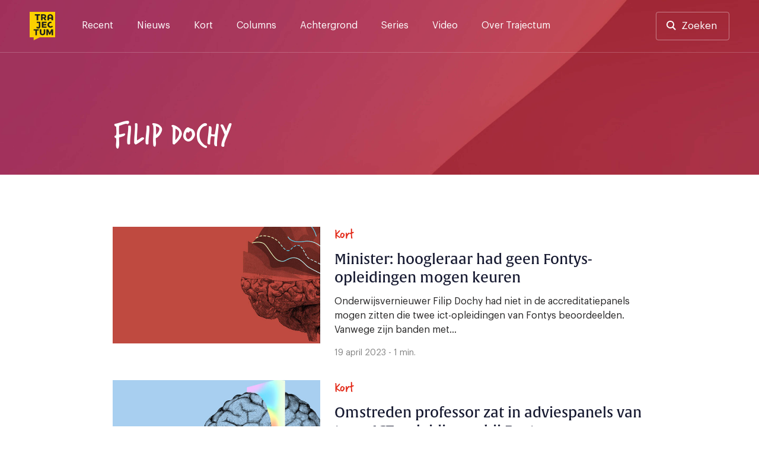

--- FILE ---
content_type: text/html; charset=UTF-8
request_url: https://trajectum.hu.nl/tag/filip-dochy/
body_size: 15831
content:
<!doctype html>
<html lang="nl-NL">
<head>
	<meta charset="UTF-8">
	<meta name="viewport" content="width=device-width, initial-scale=1">
	<link rel="profile" href="https://gmpg.org/xfn/11">

    <script>var ajaxUrl = 'https://trajectum.hu.nl/wp-admin/admin-ajax.php';</script>

	<meta name='robots' content='index, follow, max-image-preview:large, max-snippet:-1, max-video-preview:-1' />

	<!-- This site is optimized with the Yoast SEO plugin v26.8 - https://yoast.com/product/yoast-seo-wordpress/ -->
	<title>Filip Dochy Archieven - Trajectum</title><style id="rocket-critical-css">.screen-reader-text{border:0;clip:rect(1px,1px,1px,1px);-webkit-clip-path:inset(50%);clip-path:inset(50%);height:1px;margin:-1px;overflow:hidden;padding:0;position:absolute;width:1px;word-wrap:normal!important}@font-face{font-family:"verveine";src:url("https://use.typekit.net/af/c2607b/000000000000000077359d68/30/l?primer=7cdcb44be4a7db8877ffa5c0007b8dd865b3bbc383831fe2ea177f62257a9191&fvd=n4&v=3") format("woff2"),url("https://use.typekit.net/af/c2607b/000000000000000077359d68/30/d?primer=7cdcb44be4a7db8877ffa5c0007b8dd865b3bbc383831fe2ea177f62257a9191&fvd=n4&v=3") format("woff"),url("https://use.typekit.net/af/c2607b/000000000000000077359d68/30/a?primer=7cdcb44be4a7db8877ffa5c0007b8dd865b3bbc383831fe2ea177f62257a9191&fvd=n4&v=3") format("opentype");font-display:swap;font-style:normal;font-weight:400}@font-face{font-family:"alverata";src:url("https://use.typekit.net/af/db3b53/00000000000000007735a41c/30/l?primer=7cdcb44be4a7db8877ffa5c0007b8dd865b3bbc383831fe2ea177f62257a9191&fvd=n3&v=3") format("woff2"),url("https://use.typekit.net/af/db3b53/00000000000000007735a41c/30/d?primer=7cdcb44be4a7db8877ffa5c0007b8dd865b3bbc383831fe2ea177f62257a9191&fvd=n3&v=3") format("woff"),url("https://use.typekit.net/af/db3b53/00000000000000007735a41c/30/a?primer=7cdcb44be4a7db8877ffa5c0007b8dd865b3bbc383831fe2ea177f62257a9191&fvd=n3&v=3") format("opentype");font-display:swap;font-style:normal;font-weight:300}@font-face{font-family:"alverata";src:url("https://use.typekit.net/af/8779b4/00000000000000007735a422/30/l?primer=7cdcb44be4a7db8877ffa5c0007b8dd865b3bbc383831fe2ea177f62257a9191&fvd=n4&v=3") format("woff2"),url("https://use.typekit.net/af/8779b4/00000000000000007735a422/30/d?primer=7cdcb44be4a7db8877ffa5c0007b8dd865b3bbc383831fe2ea177f62257a9191&fvd=n4&v=3") format("woff"),url("https://use.typekit.net/af/8779b4/00000000000000007735a422/30/a?primer=7cdcb44be4a7db8877ffa5c0007b8dd865b3bbc383831fe2ea177f62257a9191&fvd=n4&v=3") format("opentype");font-display:swap;font-style:normal;font-weight:400}@font-face{font-family:"alverata";src:url("https://use.typekit.net/af/f44244/00000000000000007735a418/30/l?primer=7cdcb44be4a7db8877ffa5c0007b8dd865b3bbc383831fe2ea177f62257a9191&fvd=n5&v=3") format("woff2"),url("https://use.typekit.net/af/f44244/00000000000000007735a418/30/d?primer=7cdcb44be4a7db8877ffa5c0007b8dd865b3bbc383831fe2ea177f62257a9191&fvd=n5&v=3") format("woff"),url("https://use.typekit.net/af/f44244/00000000000000007735a418/30/a?primer=7cdcb44be4a7db8877ffa5c0007b8dd865b3bbc383831fe2ea177f62257a9191&fvd=n5&v=3") format("opentype");font-display:swap;font-style:normal;font-weight:500}@font-face{font-family:"alverata";src:url("https://use.typekit.net/af/2a6839/00000000000000007735a41f/30/l?primer=7cdcb44be4a7db8877ffa5c0007b8dd865b3bbc383831fe2ea177f62257a9191&fvd=n6&v=3") format("woff2"),url("https://use.typekit.net/af/2a6839/00000000000000007735a41f/30/d?primer=7cdcb44be4a7db8877ffa5c0007b8dd865b3bbc383831fe2ea177f62257a9191&fvd=n6&v=3") format("woff"),url("https://use.typekit.net/af/2a6839/00000000000000007735a41f/30/a?primer=7cdcb44be4a7db8877ffa5c0007b8dd865b3bbc383831fe2ea177f62257a9191&fvd=n6&v=3") format("opentype");font-display:swap;font-style:normal;font-weight:600}.container{position:relative;width:100%;max-width:1137px;margin:0 auto;padding:0 20px;box-sizing:border-box}main.container,footer .container,#category-header{padding-left:0px;padding-right:0px}#category-header{margin-top:110px;max-width:1137px}#header-search,.search-content{max-width:940px;margin-left:auto;margin-right:auto;width:100%}@media screen and (max-width:1250px){main.container,footer .container,#category-header{padding-left:20px;padding-right:20px}}@media screen and (min-width:1024px) and (max-width:1440px){main.container,footer .container,#category-header{max-width:900px}.archive .item-wrapper .post-thumbnail{max-width:350px}}@media screen and (min-width:425px) and (max-width:1024px){main.container,footer .container,#category-header{max-width:616px}}.row.flexbox:after{content:none}.container:after,.row:after{content:"";display:table;clear:both}@media (min-width:768px){header .social-wrapper{display:none}.fast-search{padding-bottom:15vh;overflow:auto}}@media (min-width:37.5em) and (max-width:1024px){.search-section-wrapper hr{width:calc(100% + 40px);margin-left:-20px}.input-cancel div.input-control{right:5px;top:1px}#category .items-wrapper{display:flex;flex-wrap:wrap}#category div.item-wrapper{width:calc(50% - 2%)}#category .item-wrapper div.post-thumbnail{width:auto}#category .item-wrapper img{width:100%;margin-bottom:24px}#category .item-wrapper.item-columns .item-right{margin-left:0px}#category .item-wrapper:first-of-type{margin-left:0px}#category .item-wrapper.item-columns a{display:block}#category div.item-wrapper .item-meta h3{margin-top:0px}#category div.item-wrapper:first-of-type .item-meta h3{margin-top:0px}}@media (min-width:768px) and (max-width:1250px){#header-search,.search-content{max-width:none}div#search-results{padding-top:0px}}@media (min-width:768px) and (max-width:1024px){#category .item-wrapper .post-thumbnail{width:100%!important}}@font-face{font-family:'Graphik';src:url(https://trajectum.hu.nl/wp-content/themes/old-bold/fonts/Graphik-Regular.woff2) format('woff2'),url(https://trajectum.hu.nl/wp-content/themes/old-bold/fonts/Graphik-Regular.woff) format('woff');font-weight:normal;font-style:normal;font-display:swap}@font-face{font-family:'Graphik';src:url(https://trajectum.hu.nl/wp-content/themes/old-bold/fonts/Graphik-Medium.woff2) format('woff2'),url(https://trajectum.hu.nl/wp-content/themes/old-bold/fonts/Graphik-Medium.woff) format('woff');font-weight:500;font-style:normal;font-display:swap}@font-face{font-family:'Graphik';src:url(https://trajectum.hu.nl/wp-content/themes/old-bold/fonts/Graphik-Semibold.woff2) format('woff2'),url(https://trajectum.hu.nl/wp-content/themes/old-bold/fonts/Graphik-Semibold.woff) format('woff');font-weight:600;font-style:normal;font-display:swap}html{line-height:1.15;-webkit-text-size-adjust:100%}body{margin:0;min-width:320px}main{display:block}h1{font-size:2em;margin:0.67em 0}hr{box-sizing:content-box;height:0;overflow:visible}a{background-color:transparent}img{border-style:none}button,input{font-family:inherit;font-size:100%;line-height:1.15;margin:0}button,input{overflow:visible}button{text-transform:none}button{-webkit-appearance:button}button::-moz-focus-inner{border-style:none;padding:0}::-webkit-file-upload-button{-webkit-appearance:button;font:inherit}*,*::before,*::after{box-sizing:inherit}html{box-sizing:border-box}body,button,input{color:#404040;font-family:'Graphik',"Helvetica Neue",sans-serif;font-size:16px;line-height:1.5}h1,h3,h5{clear:both}h1,h3,h5{font-weight:500;margin-top:0;margin-bottom:2rem;font-family:"alverata","Helvetica Neue",sans-serif}@media screen and (min-width:1024px){h1{font-size:56px;line-height:1.2}h3{font-size:24px;line-height:1.3}h5{font-size:16px;line-height:1.7}}@media screen and (max-width:1024px){h1{font-size:32px;line-height:1.2}h3{font-size:22px;line-height:1.5}h5{font-size:16px;line-height:1.7}}.quote{font-family:"verveine","Helvetica Neue",sans-serif;font-size:56px;line-height:56px;font-weight:400}p{margin-top:0}p{margin-bottom:1.5em}.site-header{background-color:#161930;background-image:url(https://trajectum.hu.nl/wp-content/themes/old-bold/assets/backgrounds/dark-blue-5.jpg)}.site-footer{background-image:url(https://trajectum.hu.nl/wp-content/themes/old-bold/assets/backgrounds/dark-blue-2.jpg);background-size:cover}body{background:#fff}hr{background-color:#161930;border:0;height:1px;opacity:20%;margin-top:51px;margin-bottom:51px}ul{margin:0 0 1.5em 3em}ul{list-style:disc}img{height:auto;max-width:100%}@media screen and (max-width:37.5em){hr{left:-20px;position:relative;width:calc(100% + 40px)}}a{color:#4169e1}a:visited{color:#800080}.button,button{border:0px;background:#FBD000;color:#161930;border-radius:4px;padding:16px 32px 16px 32px;font-size:17px;font-weight:500;line-height:19px;display:inline-block}.button-nav{background-color:transparent;border:1px solid rgba(255,255,255,.2);width:40px;height:40px;color:#ffffff;font-size:12px;line-height:7px;padding:0px}input[type="text"]{color:#808080;border:0px;border-radius:3px;padding:17px 48px 17px 17px}input[type="text"].input-large{font-size:20px;padding:17px 48px 17px 24px;width:100%;line-height:42px}.input-cancel{position:relative}.input-cancel .input-control{font-size:29px;position:absolute;right:17px;color:#545454;top:16px;padding:3px;width:43px;text-align:center;display:none}.input-cancel input[type="text"]{padding-right:35px}.site-header{min-height:368px;height:35vh;background-size:cover}.header-wrapper,.menu-wrapper .menu-header{border-bottom:1px solid rgba(255,255,255,.2)}.menu-wrapper .menu-header{display:none}.header-wrapper{padding-top:20px;padding-bottom:20px;padding-right:50px;padding-left:50px;display:flex;overflow:visible}.header-wrapper a{color:#ffffff}.header-wrapper .site-social-navigation a{opacity:100%;padding:4px;position:relative}.header-wrapper .site-branding{margin-right:45px}.header-wrapper .site-branding a{display:block}.header-wrapper .site-branding img{height:48px;width:43px;max-width:43px;display:block}.search-button-wrapper .button{border:1px solid rgba(255,255,255,.4);background-color:transparent;padding:13px 20px 13px 20px;display:block;line-height:20px;font-weight:400}.search-button-wrapper.header-search a{padding-left:42px}.search-button-wrapper.header-search a:before{content:"";background-image:url(https://trajectum.hu.nl/wp-content/themes/old-bold/assets/search.svg);height:16px;width:16px;position:absolute;display:inline-block;margin-left:-25px;margin-top:1px}.search-section-wrapper .search-header{padding-top:20px;padding-bottom:20px;padding-right:50px;padding-left:50px;display:flex;overflow:visible;justify-content:space-between;height:0px}.search-section-wrapper .search-button-wrapper .button,.search-section-wrapper .button-nav{background-color:rgba(255,255,255,.4);color:#161930}.header-wrapper .site-social-navigation{margin-right:20px}.search-section-wrapper{position:fixed;width:100%;height:100%;top:0px;background-color:#FBD000;z-index:99;left:0px}.search-section-wrapper .button-nav{display:none}#header-search h3{color:#161930;line-height:1rem}#search-results{padding-top:24px}.fast-search{margin-top:24px}@media screen and (min-width:1250px){.search-header{width:100%}.search-section-wrapper #header-search{margin-top:124px}.search-nav-wrapper{position:absolute;right:50px}.search-section-wrapper .search-header{position:fixed;z-index:1}.search-section-wrapper{overflow:auto}.search-header .site-branding{position:absolute}.search-section-wrapper hr{margin-top:48px;margin-bottom:48px}.search-content{padding-top:350px;min-height:700px;padding-bottom:48px;position:relative}}@media screen and (max-width:1250px){.header-wrapper{padding-top:20px;padding-bottom:20px;padding-left:20px;padding-right:20px;position:relative}.search-section-wrapper .search-header{padding-left:20px;padding-right:20px}.search-section-wrapper hr{margin-top:24px;margin-bottom:0px}.menu-wrapper .menu-header{padding-top:20px;padding-bottom:20px;padding-left:20px;padding-right:20px;position:relative;display:flex;overflow:visible;justify-content:space-between}.search-header .search-button-wrapper{display:none}.search-header .button-nav,.menu-wrapper .button-nav{display:block;border:none;color:#000C48;background-color:rgba(255,255,255,.5)}.search-header .button-nav span{opacity:0.5}.header-wrapper .site-branding a,.menu-wrapper .site-branding a{text-align:left}.header-wrapper .site-branding img,.menu-wrapper .site-branding img{height:40px;width:36px}.social-wrapper,.search-button-wrapper{display:none}.search-section-wrapper .search-content{height:calc(100vh - 190px);overflow:auto;padding-top:24px;padding-bottom:24px;margin-top:150px;padding-left:20px;padding-right:20px}.search-header h3{font-size:18px;line-height:18px;margin-bottom:16px}.input-cancel:after{font-size:21px;right:2px;top:9px}.search-section-wrapper input[type="text"]{font-size:15px;line-height:16px;padding:16px;border:0px}.input-cancel div.input-control{right:5px;top:1px}#header-search{position:absolute;margin-top:65px;width:calc(100% - 40px)}.fast-search{margin-top:-24px}.main-navigation{display:flex;justify-content:flex-end}.menu-wrapper{display:none;position:fixed;width:100%;left:0;height:100%;background-color:#161930;z-index:99;top:0px}.menu-wrapper .site-social-navigation{height:auto;justify-content:left;padding-left:20px;padding-right:20px;padding-top:20px;display:block}.menu-wrapper .site-social-navigation a:first-child{padding-left:0px}.main-navigation .menu{padding-left:20px;padding-right:20px;border-bottom:1px solid rgba(255,255,255,.2)}.main-navigation .menu li:last-child a{border-bottom:0px}.main-navigation button{margin-left:12px}}@media screen and (max-width:37.5em){.site-header{height:250px;min-height:250px}#search-results{padding-top:0px}}.site-footer{background-size:cover;color:#ffffff;padding-top:80px;background-color:#161930;min-height:100vh}.site-footer a{color:#ffffff;text-decoration:none}.site-footer .footer-branding{width:43px;margin-right:25px}.site-footer .footer-navigation{display:flex;margin-bottom:55px;justify-content:space-between;border-bottom:1px solid rgba(255,255,255,.4);padding-bottom:32px}.site-footer .footer-navigation-mobile{display:none}@media screen and (min-width:37.5em){.site-footer{padding-bottom:25px}}@media screen and (max-width:1250px){.site-footer{padding-top:25px}.site-footer .container{padding:0px;width:100%}.site-footer .row{padding-left:20px;padding-right:20px}.site-footer .footer-navigation{padding-bottom:25px;margin-bottom:0px}.site-footer .footer-branding img,.site-footer .footer-branding a{display:block}.site-footer .footer-branding img{height:40px;width:36px}.site-footer .footer-navigation-mobile{display:block;margin-bottom:40px}.button-footer-wrapper{padding-top:16px;padding-bottom:16px;border-bottom:1px solid rgba(255,255,255,.4);display:flex;align-items:center;justify-content:left}.button-footer-wrapper span.value{margin-left:16px}}.main-navigation{width:100%}.main-navigation ul{display:block;list-style:none;margin:0;padding-left:0}.menu-toggle{font-size:17px;display:block}.search-toggle img{width:13px}@media screen and (min-width:1250px){.menu-wrapper{display:block}.menu-toggle,.search-toggle{display:none;font-size:17px}.search-toggle img{width:13px}.main-navigation ul{display:flex}.header-wrapper a{color:#ffffff}.main-navigation li{position:relative;margin-right:40px}.main-navigation a{display:block;text-decoration:none;padding-top:11px;padding-bottom:5px}.main-navigation a:after,header .site-social-navigation a:after{content:"";background-color:#FBD000;position:absolute;height:3px;width:100%;display:block;bottom:-30px;left:0px;opacity:0%}.menu-wrapper .site-social-navigation{display:none}}.site-main{padding-bottom:85px}@media screen and (min-width:37.5em){.item-wrapper.item-columns a{display:flex}}@media screen and (max-width:37.5em){.site-main{padding-bottom:48px}.items-wrapper .item-columns a{display:block}}.archive .site-header,.archive .site-footer{background-color:#BF4A3F;background-image:url(https://trajectum.hu.nl/wp-content/themes/old-bold/assets/backgrounds/old-red/old-red-4.jpg)}.archive .site-header{min-height:auto;height:auto}#category-header h1,#category-header h5{color:#ffffff}#category-header h1{text-transform:uppercase;margin-bottom:16px}#category-header h5{margin-bottom:40px;font-weight:300;max-width:600px}#category div.item-wrapper:first-of-type h3{margin-top:0px}#category div.item-wrapper{margin-bottom:34px}#category div.item-wrapper:last-child{margin-bottom:0px}#category .item-wrapper .post-thumbnail{width:524px}#category .item-wrapper .post-thumbnail img{width:100%}.archive main#primary{padding-top:88px}@media screen and (max-width:768px){.archive main#primary{padding-top:24px}.archive header #category-header h5{margin-bottom:24px}}@media screen and (max-width:37.5em){#category .item-wrapper .post-thumbnail{width:100%}#category-header{margin-top:80px}#category-header h1{font-size:40px;line-height:40px}#category-header h5{font-size:14px;line-height:24px;width:100%}.archive .site-main{padding-top:24px}#category .item-left img{width:100%;margin-bottom:24px}#category .item-right{margin-left:0px}#category div.item-wrapper{margin-bottom:48px}}.item-wrapper h3{display:-webkit-box;-webkit-line-clamp:3;-webkit-box-orient:vertical;overflow:hidden}.item-wrapper a{text-decoration:none}.item-wrapper img{margin-bottom:20px;display:block}.item-wrapper p{color:#262525;margin-bottom:16px}.item-wrapper h3{color:#161930;margin-bottom:12px}.item-wrapper .item-meta-details{color:#808080;font-size:14px;line-height:23px}.item-wrapper.item-columns img{min-width:100%;max-width:inherit;margin-bottom:0px}.item-wrapper.item-columns .item-right{margin-left:24px;display:flex;justify-content:center;flex-direction:column}.custom-logo-link{display:inline-block}.site-social-navigation{min-width:125px;display:flex;align-items:center;justify-content:flex-end;height:100%}.site-social-navigation a{padding:8px;display:inline-block}.site-social-navigation img{display:block;width:23px}.screen-reader-text{border:0;clip:rect(1px,1px,1px,1px);clip-path:inset(50%);height:1px;margin:-1px;overflow:hidden;padding:0;position:absolute!important;width:1px;word-wrap:normal!important}</style><link rel="preload" href="https://trajectum.hu.nl/wp-content/cache/min/1/6fdb3962079f4c5587e3b2b816313192.css" data-rocket-async="style" as="style" onload="this.onload=null;this.rel='stylesheet'" media="all" data-minify="1" />
	<link rel="canonical" href="https://trajectum.hu.nl/tag/filip-dochy/" />
	<meta property="og:locale" content="nl_NL" />
	<meta property="og:type" content="article" />
	<meta property="og:title" content="Filip Dochy Archieven - Trajectum" />
	<meta property="og:url" content="https://trajectum.hu.nl/tag/filip-dochy/" />
	<meta property="og:site_name" content="Trajectum" />
	<meta property="og:image" content="https://trajectum.hu.nl/wp-content/uploads/2019/03/trajectum-thumb.jpg" />
	<meta property="og:image:width" content="1200" />
	<meta property="og:image:height" content="630" />
	<meta property="og:image:type" content="image/jpeg" />
	<meta name="twitter:card" content="summary_large_image" />
	<meta name="twitter:site" content="@trajectum" />
	<script type="application/ld+json" class="yoast-schema-graph">{"@context":"https://schema.org","@graph":[{"@type":"CollectionPage","@id":"https://trajectum.hu.nl/tag/filip-dochy/","url":"https://trajectum.hu.nl/tag/filip-dochy/","name":"Filip Dochy Archieven - Trajectum","isPartOf":{"@id":"https://trajectum.hu.nl/#website"},"breadcrumb":{"@id":"https://trajectum.hu.nl/tag/filip-dochy/#breadcrumb"},"inLanguage":"nl-NL"},{"@type":"BreadcrumbList","@id":"https://trajectum.hu.nl/tag/filip-dochy/#breadcrumb","itemListElement":[{"@type":"ListItem","position":1,"name":"Home","item":"https://trajectum.hu.nl/"},{"@type":"ListItem","position":2,"name":"Filip Dochy"}]},{"@type":"WebSite","@id":"https://trajectum.hu.nl/#website","url":"https://trajectum.hu.nl/","name":"Trajectum","description":"Onafhankelijk nieuws voor de HU","potentialAction":[{"@type":"SearchAction","target":{"@type":"EntryPoint","urlTemplate":"https://trajectum.hu.nl/?s={search_term_string}"},"query-input":{"@type":"PropertyValueSpecification","valueRequired":true,"valueName":"search_term_string"}}],"inLanguage":"nl-NL"}]}</script>
	<!-- / Yoast SEO plugin. -->


<link rel='dns-prefetch' href='//code.jquery.com' />
<link rel='dns-prefetch' href='//fonts.googleapis.com' />
<link rel='dns-prefetch' href='//use.typekit.net' />

<link rel="alternate" type="application/rss+xml" title="Trajectum &raquo; feed" href="https://trajectum.hu.nl/feed/" />
<link rel="alternate" type="application/rss+xml" title="Trajectum &raquo; reacties feed" href="https://trajectum.hu.nl/comments/feed/" />
<script id="wpp-js" src="https://trajectum.hu.nl/wp-content/plugins/wordpress-popular-posts/assets/js/wpp.min.js?ver=7.3.6" data-sampling="0" data-sampling-rate="100" data-api-url="https://trajectum.hu.nl/wp-json/wordpress-popular-posts" data-post-id="0" data-token="dda9f33da8" data-lang="0" data-debug="0"></script>
<link rel="alternate" type="application/rss+xml" title="Trajectum &raquo; Filip Dochy tag feed" href="https://trajectum.hu.nl/tag/filip-dochy/feed/" />
<style id='wp-img-auto-sizes-contain-inline-css'>
img:is([sizes=auto i],[sizes^="auto," i]){contain-intrinsic-size:3000px 1500px}
/*# sourceURL=wp-img-auto-sizes-contain-inline-css */
</style>
<style id='wp-emoji-styles-inline-css'>

	img.wp-smiley, img.emoji {
		display: inline !important;
		border: none !important;
		box-shadow: none !important;
		height: 1em !important;
		width: 1em !important;
		margin: 0 0.07em !important;
		vertical-align: -0.1em !important;
		background: none !important;
		padding: 0 !important;
	}
/*# sourceURL=wp-emoji-styles-inline-css */
</style>
<style id='wp-block-library-inline-css'>
:root{--wp-block-synced-color:#7a00df;--wp-block-synced-color--rgb:122,0,223;--wp-bound-block-color:var(--wp-block-synced-color);--wp-editor-canvas-background:#ddd;--wp-admin-theme-color:#007cba;--wp-admin-theme-color--rgb:0,124,186;--wp-admin-theme-color-darker-10:#006ba1;--wp-admin-theme-color-darker-10--rgb:0,107,160.5;--wp-admin-theme-color-darker-20:#005a87;--wp-admin-theme-color-darker-20--rgb:0,90,135;--wp-admin-border-width-focus:2px}@media (min-resolution:192dpi){:root{--wp-admin-border-width-focus:1.5px}}.wp-element-button{cursor:pointer}:root .has-very-light-gray-background-color{background-color:#eee}:root .has-very-dark-gray-background-color{background-color:#313131}:root .has-very-light-gray-color{color:#eee}:root .has-very-dark-gray-color{color:#313131}:root .has-vivid-green-cyan-to-vivid-cyan-blue-gradient-background{background:linear-gradient(135deg,#00d084,#0693e3)}:root .has-purple-crush-gradient-background{background:linear-gradient(135deg,#34e2e4,#4721fb 50%,#ab1dfe)}:root .has-hazy-dawn-gradient-background{background:linear-gradient(135deg,#faaca8,#dad0ec)}:root .has-subdued-olive-gradient-background{background:linear-gradient(135deg,#fafae1,#67a671)}:root .has-atomic-cream-gradient-background{background:linear-gradient(135deg,#fdd79a,#004a59)}:root .has-nightshade-gradient-background{background:linear-gradient(135deg,#330968,#31cdcf)}:root .has-midnight-gradient-background{background:linear-gradient(135deg,#020381,#2874fc)}:root{--wp--preset--font-size--normal:16px;--wp--preset--font-size--huge:42px}.has-regular-font-size{font-size:1em}.has-larger-font-size{font-size:2.625em}.has-normal-font-size{font-size:var(--wp--preset--font-size--normal)}.has-huge-font-size{font-size:var(--wp--preset--font-size--huge)}.has-text-align-center{text-align:center}.has-text-align-left{text-align:left}.has-text-align-right{text-align:right}.has-fit-text{white-space:nowrap!important}#end-resizable-editor-section{display:none}.aligncenter{clear:both}.items-justified-left{justify-content:flex-start}.items-justified-center{justify-content:center}.items-justified-right{justify-content:flex-end}.items-justified-space-between{justify-content:space-between}.screen-reader-text{border:0;clip-path:inset(50%);height:1px;margin:-1px;overflow:hidden;padding:0;position:absolute;width:1px;word-wrap:normal!important}.screen-reader-text:focus{background-color:#ddd;clip-path:none;color:#444;display:block;font-size:1em;height:auto;left:5px;line-height:normal;padding:15px 23px 14px;text-decoration:none;top:5px;width:auto;z-index:100000}html :where(.has-border-color){border-style:solid}html :where([style*=border-top-color]){border-top-style:solid}html :where([style*=border-right-color]){border-right-style:solid}html :where([style*=border-bottom-color]){border-bottom-style:solid}html :where([style*=border-left-color]){border-left-style:solid}html :where([style*=border-width]){border-style:solid}html :where([style*=border-top-width]){border-top-style:solid}html :where([style*=border-right-width]){border-right-style:solid}html :where([style*=border-bottom-width]){border-bottom-style:solid}html :where([style*=border-left-width]){border-left-style:solid}html :where(img[class*=wp-image-]){height:auto;max-width:100%}:where(figure){margin:0 0 1em}html :where(.is-position-sticky){--wp-admin--admin-bar--position-offset:var(--wp-admin--admin-bar--height,0px)}@media screen and (max-width:600px){html :where(.is-position-sticky){--wp-admin--admin-bar--position-offset:0px}}

/*# sourceURL=wp-block-library-inline-css */
</style><style id='wp-block-paragraph-inline-css'>
.is-small-text{font-size:.875em}.is-regular-text{font-size:1em}.is-large-text{font-size:2.25em}.is-larger-text{font-size:3em}.has-drop-cap:not(:focus):first-letter{float:left;font-size:8.4em;font-style:normal;font-weight:100;line-height:.68;margin:.05em .1em 0 0;text-transform:uppercase}body.rtl .has-drop-cap:not(:focus):first-letter{float:none;margin-left:.1em}p.has-drop-cap.has-background{overflow:hidden}:root :where(p.has-background){padding:1.25em 2.375em}:where(p.has-text-color:not(.has-link-color)) a{color:inherit}p.has-text-align-left[style*="writing-mode:vertical-lr"],p.has-text-align-right[style*="writing-mode:vertical-rl"]{rotate:180deg}
/*# sourceURL=https://trajectum.hu.nl/wp-includes/blocks/paragraph/style.min.css */
</style>
<style id='global-styles-inline-css'>
:root{--wp--preset--aspect-ratio--square: 1;--wp--preset--aspect-ratio--4-3: 4/3;--wp--preset--aspect-ratio--3-4: 3/4;--wp--preset--aspect-ratio--3-2: 3/2;--wp--preset--aspect-ratio--2-3: 2/3;--wp--preset--aspect-ratio--16-9: 16/9;--wp--preset--aspect-ratio--9-16: 9/16;--wp--preset--color--black: #000000;--wp--preset--color--cyan-bluish-gray: #abb8c3;--wp--preset--color--white: #ffffff;--wp--preset--color--pale-pink: #f78da7;--wp--preset--color--vivid-red: #cf2e2e;--wp--preset--color--luminous-vivid-orange: #ff6900;--wp--preset--color--luminous-vivid-amber: #fcb900;--wp--preset--color--light-green-cyan: #7bdcb5;--wp--preset--color--vivid-green-cyan: #00d084;--wp--preset--color--pale-cyan-blue: #8ed1fc;--wp--preset--color--vivid-cyan-blue: #0693e3;--wp--preset--color--vivid-purple: #9b51e0;--wp--preset--gradient--vivid-cyan-blue-to-vivid-purple: linear-gradient(135deg,rgb(6,147,227) 0%,rgb(155,81,224) 100%);--wp--preset--gradient--light-green-cyan-to-vivid-green-cyan: linear-gradient(135deg,rgb(122,220,180) 0%,rgb(0,208,130) 100%);--wp--preset--gradient--luminous-vivid-amber-to-luminous-vivid-orange: linear-gradient(135deg,rgb(252,185,0) 0%,rgb(255,105,0) 100%);--wp--preset--gradient--luminous-vivid-orange-to-vivid-red: linear-gradient(135deg,rgb(255,105,0) 0%,rgb(207,46,46) 100%);--wp--preset--gradient--very-light-gray-to-cyan-bluish-gray: linear-gradient(135deg,rgb(238,238,238) 0%,rgb(169,184,195) 100%);--wp--preset--gradient--cool-to-warm-spectrum: linear-gradient(135deg,rgb(74,234,220) 0%,rgb(151,120,209) 20%,rgb(207,42,186) 40%,rgb(238,44,130) 60%,rgb(251,105,98) 80%,rgb(254,248,76) 100%);--wp--preset--gradient--blush-light-purple: linear-gradient(135deg,rgb(255,206,236) 0%,rgb(152,150,240) 100%);--wp--preset--gradient--blush-bordeaux: linear-gradient(135deg,rgb(254,205,165) 0%,rgb(254,45,45) 50%,rgb(107,0,62) 100%);--wp--preset--gradient--luminous-dusk: linear-gradient(135deg,rgb(255,203,112) 0%,rgb(199,81,192) 50%,rgb(65,88,208) 100%);--wp--preset--gradient--pale-ocean: linear-gradient(135deg,rgb(255,245,203) 0%,rgb(182,227,212) 50%,rgb(51,167,181) 100%);--wp--preset--gradient--electric-grass: linear-gradient(135deg,rgb(202,248,128) 0%,rgb(113,206,126) 100%);--wp--preset--gradient--midnight: linear-gradient(135deg,rgb(2,3,129) 0%,rgb(40,116,252) 100%);--wp--preset--font-size--small: 13px;--wp--preset--font-size--medium: 20px;--wp--preset--font-size--large: 36px;--wp--preset--font-size--x-large: 42px;--wp--preset--spacing--20: 0.44rem;--wp--preset--spacing--30: 0.67rem;--wp--preset--spacing--40: 1rem;--wp--preset--spacing--50: 1.5rem;--wp--preset--spacing--60: 2.25rem;--wp--preset--spacing--70: 3.38rem;--wp--preset--spacing--80: 5.06rem;--wp--preset--shadow--natural: 6px 6px 9px rgba(0, 0, 0, 0.2);--wp--preset--shadow--deep: 12px 12px 50px rgba(0, 0, 0, 0.4);--wp--preset--shadow--sharp: 6px 6px 0px rgba(0, 0, 0, 0.2);--wp--preset--shadow--outlined: 6px 6px 0px -3px rgb(255, 255, 255), 6px 6px rgb(0, 0, 0);--wp--preset--shadow--crisp: 6px 6px 0px rgb(0, 0, 0);}:where(.is-layout-flex){gap: 0.5em;}:where(.is-layout-grid){gap: 0.5em;}body .is-layout-flex{display: flex;}.is-layout-flex{flex-wrap: wrap;align-items: center;}.is-layout-flex > :is(*, div){margin: 0;}body .is-layout-grid{display: grid;}.is-layout-grid > :is(*, div){margin: 0;}:where(.wp-block-columns.is-layout-flex){gap: 2em;}:where(.wp-block-columns.is-layout-grid){gap: 2em;}:where(.wp-block-post-template.is-layout-flex){gap: 1.25em;}:where(.wp-block-post-template.is-layout-grid){gap: 1.25em;}.has-black-color{color: var(--wp--preset--color--black) !important;}.has-cyan-bluish-gray-color{color: var(--wp--preset--color--cyan-bluish-gray) !important;}.has-white-color{color: var(--wp--preset--color--white) !important;}.has-pale-pink-color{color: var(--wp--preset--color--pale-pink) !important;}.has-vivid-red-color{color: var(--wp--preset--color--vivid-red) !important;}.has-luminous-vivid-orange-color{color: var(--wp--preset--color--luminous-vivid-orange) !important;}.has-luminous-vivid-amber-color{color: var(--wp--preset--color--luminous-vivid-amber) !important;}.has-light-green-cyan-color{color: var(--wp--preset--color--light-green-cyan) !important;}.has-vivid-green-cyan-color{color: var(--wp--preset--color--vivid-green-cyan) !important;}.has-pale-cyan-blue-color{color: var(--wp--preset--color--pale-cyan-blue) !important;}.has-vivid-cyan-blue-color{color: var(--wp--preset--color--vivid-cyan-blue) !important;}.has-vivid-purple-color{color: var(--wp--preset--color--vivid-purple) !important;}.has-black-background-color{background-color: var(--wp--preset--color--black) !important;}.has-cyan-bluish-gray-background-color{background-color: var(--wp--preset--color--cyan-bluish-gray) !important;}.has-white-background-color{background-color: var(--wp--preset--color--white) !important;}.has-pale-pink-background-color{background-color: var(--wp--preset--color--pale-pink) !important;}.has-vivid-red-background-color{background-color: var(--wp--preset--color--vivid-red) !important;}.has-luminous-vivid-orange-background-color{background-color: var(--wp--preset--color--luminous-vivid-orange) !important;}.has-luminous-vivid-amber-background-color{background-color: var(--wp--preset--color--luminous-vivid-amber) !important;}.has-light-green-cyan-background-color{background-color: var(--wp--preset--color--light-green-cyan) !important;}.has-vivid-green-cyan-background-color{background-color: var(--wp--preset--color--vivid-green-cyan) !important;}.has-pale-cyan-blue-background-color{background-color: var(--wp--preset--color--pale-cyan-blue) !important;}.has-vivid-cyan-blue-background-color{background-color: var(--wp--preset--color--vivid-cyan-blue) !important;}.has-vivid-purple-background-color{background-color: var(--wp--preset--color--vivid-purple) !important;}.has-black-border-color{border-color: var(--wp--preset--color--black) !important;}.has-cyan-bluish-gray-border-color{border-color: var(--wp--preset--color--cyan-bluish-gray) !important;}.has-white-border-color{border-color: var(--wp--preset--color--white) !important;}.has-pale-pink-border-color{border-color: var(--wp--preset--color--pale-pink) !important;}.has-vivid-red-border-color{border-color: var(--wp--preset--color--vivid-red) !important;}.has-luminous-vivid-orange-border-color{border-color: var(--wp--preset--color--luminous-vivid-orange) !important;}.has-luminous-vivid-amber-border-color{border-color: var(--wp--preset--color--luminous-vivid-amber) !important;}.has-light-green-cyan-border-color{border-color: var(--wp--preset--color--light-green-cyan) !important;}.has-vivid-green-cyan-border-color{border-color: var(--wp--preset--color--vivid-green-cyan) !important;}.has-pale-cyan-blue-border-color{border-color: var(--wp--preset--color--pale-cyan-blue) !important;}.has-vivid-cyan-blue-border-color{border-color: var(--wp--preset--color--vivid-cyan-blue) !important;}.has-vivid-purple-border-color{border-color: var(--wp--preset--color--vivid-purple) !important;}.has-vivid-cyan-blue-to-vivid-purple-gradient-background{background: var(--wp--preset--gradient--vivid-cyan-blue-to-vivid-purple) !important;}.has-light-green-cyan-to-vivid-green-cyan-gradient-background{background: var(--wp--preset--gradient--light-green-cyan-to-vivid-green-cyan) !important;}.has-luminous-vivid-amber-to-luminous-vivid-orange-gradient-background{background: var(--wp--preset--gradient--luminous-vivid-amber-to-luminous-vivid-orange) !important;}.has-luminous-vivid-orange-to-vivid-red-gradient-background{background: var(--wp--preset--gradient--luminous-vivid-orange-to-vivid-red) !important;}.has-very-light-gray-to-cyan-bluish-gray-gradient-background{background: var(--wp--preset--gradient--very-light-gray-to-cyan-bluish-gray) !important;}.has-cool-to-warm-spectrum-gradient-background{background: var(--wp--preset--gradient--cool-to-warm-spectrum) !important;}.has-blush-light-purple-gradient-background{background: var(--wp--preset--gradient--blush-light-purple) !important;}.has-blush-bordeaux-gradient-background{background: var(--wp--preset--gradient--blush-bordeaux) !important;}.has-luminous-dusk-gradient-background{background: var(--wp--preset--gradient--luminous-dusk) !important;}.has-pale-ocean-gradient-background{background: var(--wp--preset--gradient--pale-ocean) !important;}.has-electric-grass-gradient-background{background: var(--wp--preset--gradient--electric-grass) !important;}.has-midnight-gradient-background{background: var(--wp--preset--gradient--midnight) !important;}.has-small-font-size{font-size: var(--wp--preset--font-size--small) !important;}.has-medium-font-size{font-size: var(--wp--preset--font-size--medium) !important;}.has-large-font-size{font-size: var(--wp--preset--font-size--large) !important;}.has-x-large-font-size{font-size: var(--wp--preset--font-size--x-large) !important;}
/*# sourceURL=global-styles-inline-css */
</style>

<style id='classic-theme-styles-inline-css'>
/*! This file is auto-generated */
.wp-block-button__link{color:#fff;background-color:#32373c;border-radius:9999px;box-shadow:none;text-decoration:none;padding:calc(.667em + 2px) calc(1.333em + 2px);font-size:1.125em}.wp-block-file__button{background:#32373c;color:#fff;text-decoration:none}
/*# sourceURL=/wp-includes/css/classic-themes.min.css */
</style>

<link rel='preload'  href='https://fonts.googleapis.com/icon?family=Material+Icons&#038;ver=1.0.0' data-rocket-async="style" as="style" onload="this.onload=null;this.rel='stylesheet'" media='all' />



<link rel="https://api.w.org/" href="https://trajectum.hu.nl/wp-json/" /><link rel="alternate" title="JSON" type="application/json" href="https://trajectum.hu.nl/wp-json/wp/v2/tags/13695" /><link rel="EditURI" type="application/rsd+xml" title="RSD" href="https://trajectum.hu.nl/xmlrpc.php?rsd" />
<meta name="generator" content="WordPress 6.9" />
<!-- Google tag GA4 (gtag.js) -->
<script async src="https://www.googletagmanager.com/gtag/js?id=G-YXW5PQZCE2"></script>
<script>
  window.dataLayer = window.dataLayer || [];
  function gtag(){dataLayer.push(arguments);}
  gtag('js', new Date());

  gtag('config', 'G-YXW5PQZCE2');
</script>
            <style id="wpp-loading-animation-styles">@-webkit-keyframes bgslide{from{background-position-x:0}to{background-position-x:-200%}}@keyframes bgslide{from{background-position-x:0}to{background-position-x:-200%}}.wpp-widget-block-placeholder,.wpp-shortcode-placeholder{margin:0 auto;width:60px;height:3px;background:#dd3737;background:linear-gradient(90deg,#dd3737 0%,#571313 10%,#dd3737 100%);background-size:200% auto;border-radius:3px;-webkit-animation:bgslide 1s infinite linear;animation:bgslide 1s infinite linear}</style>
            <link rel="icon" href="https://trajectum.hu.nl/wp-content/uploads/2019/03/cropped-favicon-32x32.png" sizes="32x32" />
<link rel="icon" href="https://trajectum.hu.nl/wp-content/uploads/2019/03/cropped-favicon-192x192.png" sizes="192x192" />
<link rel="apple-touch-icon" href="https://trajectum.hu.nl/wp-content/uploads/2019/03/cropped-favicon-180x180.png" />
<meta name="msapplication-TileImage" content="https://trajectum.hu.nl/wp-content/uploads/2019/03/cropped-favicon-270x270.png" />
<noscript><style id="rocket-lazyload-nojs-css">.rll-youtube-player, [data-lazy-src]{display:none !important;}</style></noscript><script>
/*! loadCSS rel=preload polyfill. [c]2017 Filament Group, Inc. MIT License */
(function(w){"use strict";if(!w.loadCSS){w.loadCSS=function(){}}
var rp=loadCSS.relpreload={};rp.support=(function(){var ret;try{ret=w.document.createElement("link").relList.supports("preload")}catch(e){ret=!1}
return function(){return ret}})();rp.bindMediaToggle=function(link){var finalMedia=link.media||"all";function enableStylesheet(){link.media=finalMedia}
if(link.addEventListener){link.addEventListener("load",enableStylesheet)}else if(link.attachEvent){link.attachEvent("onload",enableStylesheet)}
setTimeout(function(){link.rel="stylesheet";link.media="only x"});setTimeout(enableStylesheet,3000)};rp.poly=function(){if(rp.support()){return}
var links=w.document.getElementsByTagName("link");for(var i=0;i<links.length;i++){var link=links[i];if(link.rel==="preload"&&link.getAttribute("as")==="style"&&!link.getAttribute("data-loadcss")){link.setAttribute("data-loadcss",!0);rp.bindMediaToggle(link)}}};if(!rp.support()){rp.poly();var run=w.setInterval(rp.poly,500);if(w.addEventListener){w.addEventListener("load",function(){rp.poly();w.clearInterval(run)})}else if(w.attachEvent){w.attachEvent("onload",function(){rp.poly();w.clearInterval(run)})}}
if(typeof exports!=="undefined"){exports.loadCSS=loadCSS}
else{w.loadCSS=loadCSS}}(typeof global!=="undefined"?global:this))
</script>
    
</head>

		
<body class="archive tag tag-filip-dochy tag-13695 wp-theme-old-bold hfeed no-sidebar"> 

<div id="page" class="site">
	<a class="skip-link screen-reader-text" href="#primary">Skip to content</a>

	<header id="masthead" class="site-header">
        <div class="header-wrapper">

            <div class="site-branding">
                <a href="https://trajectum.hu.nl" class="custom-logo-link" rel="home"><img src="data:image/svg+xml,%3Csvg%20xmlns='http://www.w3.org/2000/svg'%20viewBox='0%200%200%200'%3E%3C/svg%3E" alt="Onafhankelijk nieuws voor de HU" title="Terug naar de homepage" data-lazy-src="https://trajectum.hu.nl/wp-content/themes/old-bold/assets/trajectum-beeldmerk.svg"><noscript><img src="https://trajectum.hu.nl/wp-content/themes/old-bold/assets/trajectum-beeldmerk.svg" alt="Onafhankelijk nieuws voor de HU" title="Terug naar de homepage"></noscript></a>
            </div><!-- .site-branding -->

            <nav id="site-navigation" class="main-navigation">
                <button class="search-toggle button-nav toggle-search"><img src="data:image/svg+xml,%3Csvg%20xmlns='http://www.w3.org/2000/svg'%20viewBox='0%200%200%200'%3E%3C/svg%3E" alt="Zoeken...." data-lazy-src="https://trajectum.hu.nl/wp-content/themes/old-bold/assets/search.svg"><noscript><img src="https://trajectum.hu.nl/wp-content/themes/old-bold/assets/search.svg" alt="Zoeken...."></noscript></button>
                <button class="menu-toggle button-nav toggle-menu" aria-controls="primary-menu" aria-expanded="false"><span class="material-icons">menu</span></button>
                <div class="menu-wrapper">

                    <div class="menu-header">
                        <div class="site-branding">
                            <a href="/" class="custom-logo-link" rel="home"><img src="data:image/svg+xml,%3Csvg%20xmlns='http://www.w3.org/2000/svg'%20viewBox='0%200%200%200'%3E%3C/svg%3E" alt="Onafhankelijk nieuws voor de HU" title="Terug naar de homepage" data-lazy-src="/wp-content/themes/old-bold/assets/trajectum-beeldmerk.svg"><noscript><img src="/wp-content/themes/old-bold/assets/trajectum-beeldmerk.svg" alt="Onafhankelijk nieuws voor de HU" title="Terug naar de homepage"></noscript></a>
                        </div>
                        <div class="menu-nav-wrapper">
                            <button class="button button-nav toggle-menu"><span class="material-icons">close</span></button>
                        </div>

                    </div>

                    <div class="menu-hoofdmenu-container"><ul id="primary-menu" class="menu"><li id="menu-item-103997" class="menu-item menu-item-type-post_type menu-item-object-page menu-item-103997"><a href="https://trajectum.hu.nl/recent/">Recent</a></li>
<li id="menu-item-32425" class="menu-item menu-item-type-taxonomy menu-item-object-category menu-item-32425"><a href="https://trajectum.hu.nl/category/nieuws/">Nieuws</a></li>
<li id="menu-item-76965" class="menu-item menu-item-type-taxonomy menu-item-object-category menu-item-76965"><a href="https://trajectum.hu.nl/category/kort/">Kort</a></li>
<li id="menu-item-32428" class="menu-item menu-item-type-taxonomy menu-item-object-category menu-item-32428"><a href="https://trajectum.hu.nl/category/columns/">Columns</a></li>
<li id="menu-item-53637" class="menu-item menu-item-type-taxonomy menu-item-object-category menu-item-53637"><a href="https://trajectum.hu.nl/category/achtergrond/">Achtergrond</a></li>
<li id="menu-item-76959" class="menu-item menu-item-type-taxonomy menu-item-object-category menu-item-76959"><a href="https://trajectum.hu.nl/category/series/">Series</a></li>
<li id="menu-item-62229" class="menu-item menu-item-type-taxonomy menu-item-object-category menu-item-62229"><a href="https://trajectum.hu.nl/category/video/">Video</a></li>
<li id="menu-item-77912" class="menu-item menu-item-type-post_type menu-item-object-page menu-item-77912"><a href="https://trajectum.hu.nl/over-trajectum/">Over Trajectum</a></li>
</ul></div>                    <div class="site-social-navigation">
                        <a href="https://www.instagram.com/trajectumutrecht/" target="_blank"><img src="data:image/svg+xml,%3Csvg%20xmlns='http://www.w3.org/2000/svg'%20viewBox='0%200%200%200'%3E%3C/svg%3E" data-lazy-src="https://trajectum.hu.nl/wp-content/themes/old-bold/assets/instagram.svg"><noscript><img src="https://trajectum.hu.nl/wp-content/themes/old-bold/assets/instagram.svg"></noscript></a>
                        <a href="https://bsky.app/profile/trajectum.bsky.social" target="_blank"><img src="data:image/svg+xml,%3Csvg%20xmlns='http://www.w3.org/2000/svg'%20viewBox='0%200%200%200'%3E%3C/svg%3E" data-lazy-src="https://trajectum.hu.nl/wp-content/themes/old-bold/assets/bluesky.svg"><noscript><img src="https://trajectum.hu.nl/wp-content/themes/old-bold/assets/bluesky.svg"></noscript></a>
                        <a href="https://www.tiktok.com/@trajectumutrecht" target="_blank"><img src="data:image/svg+xml,%3Csvg%20xmlns='http://www.w3.org/2000/svg'%20viewBox='0%200%200%200'%3E%3C/svg%3E" data-lazy-src="https://trajectum.hu.nl/wp-content/themes/old-bold/assets/tiktok.svg"><noscript><img src="https://trajectum.hu.nl/wp-content/themes/old-bold/assets/tiktok.svg"></noscript></a>
                        <a href="https://www.linkedin.com/company/trajectum-hu/" target="_blank"><img src="data:image/svg+xml,%3Csvg%20xmlns='http://www.w3.org/2000/svg'%20viewBox='0%200%200%200'%3E%3C/svg%3E" data-lazy-src="https://trajectum.hu.nl/wp-content/themes/old-bold/assets/linkedin.svg"><noscript><img src="https://trajectum.hu.nl/wp-content/themes/old-bold/assets/linkedin.svg"></noscript></a>
                    </div>
                </div>

            </nav><!-- #site-navigation -->

            <div class="social-wrapper">
                <div class="site-social-navigation">
                    <a href="https://www.instagram.com/trajectumutrecht/" target="_blank"><img src="data:image/svg+xml,%3Csvg%20xmlns='http://www.w3.org/2000/svg'%20viewBox='0%200%200%200'%3E%3C/svg%3E" data-lazy-src="https://trajectum.hu.nl/wp-content/themes/old-bold/assets/instagram.svg"><noscript><img src="https://trajectum.hu.nl/wp-content/themes/old-bold/assets/instagram.svg"></noscript></a>
                    <a href="https://bsky.app/profile/trajectum.bsky.social" target="_blank"><img src="data:image/svg+xml,%3Csvg%20xmlns='http://www.w3.org/2000/svg'%20viewBox='0%200%200%200'%3E%3C/svg%3E" data-lazy-src="https://trajectum.hu.nl/wp-content/themes/old-bold/assets/bluesky.svg"><noscript><img src="https://trajectum.hu.nl/wp-content/themes/old-bold/assets/bluesky.svg"></noscript></a>
                    <a href="https://www.tiktok.com/@trajectumutrecht" target="_blank"><img src="data:image/svg+xml,%3Csvg%20xmlns='http://www.w3.org/2000/svg'%20viewBox='0%200%200%200'%3E%3C/svg%3E" data-lazy-src="https://trajectum.hu.nl/wp-content/themes/old-bold/assets/tiktok.svg"><noscript><img src="https://trajectum.hu.nl/wp-content/themes/old-bold/assets/tiktok.svg"></noscript></a>
                    <a href="https://www.linkedin.com/company/trajectum-hu/" target="_blank"><img src="data:image/svg+xml,%3Csvg%20xmlns='http://www.w3.org/2000/svg'%20viewBox='0%200%200%200'%3E%3C/svg%3E" data-lazy-src="https://trajectum.hu.nl/wp-content/themes/old-bold/assets/linkedin.svg"><noscript><img src="https://trajectum.hu.nl/wp-content/themes/old-bold/assets/linkedin.svg"></noscript></a>
                </div>
            </div>

            <div class="search-button-wrapper header-search">
                <a class="button toggle-search">Zoeken</a>
            </div>

            <div class="search-section-wrapper" style="display: none;">
                <div class="search-header">
                    <div class="site-branding">
                        <a href="/" class="custom-logo-link" rel="home"><img src="data:image/svg+xml,%3Csvg%20xmlns='http://www.w3.org/2000/svg'%20viewBox='0%200%200%200'%3E%3C/svg%3E" alt="Onafhankelijk nieuws voor de HU" title="Terug naar de homepage" data-lazy-src="/wp-content/themes/old-bold/assets/trajectum-beeldmerk-dark.svg"><noscript><img src="/wp-content/themes/old-bold/assets/trajectum-beeldmerk-dark.svg" alt="Onafhankelijk nieuws voor de HU" title="Terug naar de homepage"></noscript></a>
                    </div>

                    <div id="header-search">
                        <h3>Waar ben je naar op zoek?</h3>
                        <div class="input-cancel">
                            <input type="text" class="input-large" placeholder="Zoek naar je artikel, serie of podcast">
                            <div class="input-control"><span class="material-icons">cancel</span></div>
                        </div>
                        <hr>
                    </div>

                    <div class="search-nav-wrapper">
                        <div class="search-button-wrapper">
                            <a class="button toggle-search">Sluiten</a>
                        </div>
                        <button class="button button-nav toggle-search"><span class="material-icons">close</span></button>
                    </div>

                </div>

                <div class="search-content">
                    <div class="fast-search">

                        
                            <div class="four columns">
                                <div class="toggle-list">
                                    <h4 class="graphik medium">Onderwerpen</h4>
                                    <ul class="display-list">
                                                                                    <li class="menu-item menu-item-type-custom menu-item-object-custom"><a href="https://trajectum.hu.nl/tag/studentenkamers/">Studentenkamers</a></li>
                                                                                    <li class="menu-item menu-item-type-custom menu-item-object-custom"><a href="https://trajectum.hu.nl/tag/keuzegids/">Keuzegids</a></li>
                                                                                    <li class="menu-item menu-item-type-custom menu-item-object-custom"><a href="https://trajectum.hu.nl/tag/studentenleven/">studentenleven</a></li>
                                                                                    <li class="menu-item menu-item-type-custom menu-item-object-custom"><a href="https://trajectum.hu.nl/tag/onderzoek/">onderzoek</a></li>
                                                                                    <li class="menu-item menu-item-type-custom menu-item-object-custom"><a href="https://trajectum.hu.nl/tag/aanmeldingen/">aanmeldingen</a></li>
                                                                                    <li class="menu-item menu-item-type-custom menu-item-object-custom"><a href="https://trajectum.hu.nl/tag/organisatie/">organisatie</a></li>
                                                                                    <li class="menu-item menu-item-type-custom menu-item-object-custom"><a href="https://trajectum.hu.nl/tag/onderwijs/">onderwijs</a></li>
                                                                                    <li class="menu-item menu-item-type-custom menu-item-object-custom"><a href="https://trajectum.hu.nl/tag/medezeggenschap/">medezeggenschap</a></li>
                                                                                    <li class="menu-item menu-item-type-custom menu-item-object-custom"><a href="https://trajectum.hu.nl/tag/utrechtse_introductie_tijd/">Utrechtse Introductie Tijd</a></li>
                                                                                    <li class="menu-item menu-item-type-custom menu-item-object-custom"><a href="https://trajectum.hu.nl/tag/nationale_studenten_enquête/">Nationale Studenten Enquête</a></li>
                                                                                    <li class="menu-item menu-item-type-custom menu-item-object-custom"><a href="https://trajectum.hu.nl/tag/stagediscriminatie/">stagediscriminatie</a></li>
                                                                            </ul>
                                </div>
                            </div>

                        
                            <div class="four columns">
                                <div class="toggle-list">
                                    <h4 class="graphik medium">Opleidingen</h4>
                                    <ul class="display-list">
                                                                                    <li class="menu-item menu-item-type-custom menu-item-object-custom"><a href="https://trajectum.hu.nl/tag/leraar-engels/">Leraar Engels</a></li>
                                                                                    <li class="menu-item menu-item-type-custom menu-item-object-custom"><a href="https://trajectum.hu.nl/tag/techniek/">techniek</a></li>
                                                                                    <li class="menu-item menu-item-type-custom menu-item-object-custom"><a href="https://trajectum.hu.nl/tag/verpleegkunde/">verpleegkunde</a></li>
                                                                                    <li class="menu-item menu-item-type-custom menu-item-object-custom"><a href="https://trajectum.hu.nl/tag/social_work/">Social Work</a></li>
                                                                                    <li class="menu-item menu-item-type-custom menu-item-object-custom"><a href="https://trajectum.hu.nl/tag/economie_en_management/">economie en management</a></li>
                                                                                    <li class="menu-item menu-item-type-custom menu-item-object-custom"><a href="https://trajectum.hu.nl/tag/gezondheidszorg/">gezondheidszorg</a></li>
                                                                                    <li class="menu-item menu-item-type-custom menu-item-object-custom"><a href="https://trajectum.hu.nl/tag/open-ict/">open-ict</a></li>
                                                                            </ul>
                                </div>
                            </div>

                        
                            <div class="four columns">
                                <div class="toggle-list">
                                    <h4 class="graphik medium">Locaties</h4>
                                    <ul class="display-list">
                                                                                    <li class="menu-item menu-item-type-custom menu-item-object-custom"><a href="https://trajectum.hu.nl/tag/utrecht_science_park/">Utrecht Science Park</a></li>
                                                                                    <li class="menu-item menu-item-type-custom menu-item-object-custom"><a href="https://trajectum.hu.nl/tag/hu_amersfoort/">HU Amersfoort</a></li>
                                                                                    <li class="menu-item menu-item-type-custom menu-item-object-custom"><a href="https://trajectum.hu.nl/tag/padualaan/">padualaan</a></li>
                                                                                    <li class="menu-item menu-item-type-custom menu-item-object-custom"><a href="https://trajectum.hu.nl/tag/heidelberglaan/">Heidelberglaan</a></li>
                                                                                    <li class="menu-item menu-item-type-custom menu-item-object-custom"><a href="https://trajectum.hu.nl/tag/padualaan-97/">Padualaan 97</a></li>
                                                                                    <li class="menu-item menu-item-type-custom menu-item-object-custom"><a href="https://trajectum.hu.nl/tag/heidelberglaan-15/">Heidelberglaan 15</a></li>
                                                                                    <li class="menu-item menu-item-type-custom menu-item-object-custom"><a href="https://trajectum.hu.nl/tag/heidelberglaan_7/">Heidelberglaan 7</a></li>
                                                                            </ul>
                                </div>
                            </div>

                        
                    </div>
                    <div id="search-results" class="row"></div>
                </div>
            </div>


        </div>

        
            <section id="category-header" class="container">
                <h1 class="quote">Filip Dochy</h1>
                <h5></h5>

            </section>

        
	</header><!-- #masthead -->

    <script>
        var query       = {"tag":"filip-dochy"};
        var max         = '1';
        var author      = false;
    </script>

    <main id="primary" class="site-main container">

        <section id="category" class="row">

            
                <div class="items-wrapper">

                    

                        <div class="item-wrapper item-columns">
                            
                                <a href="https://trajectum.hu.nl/minister-hoogleraar-had-geen-fontys-opleidingen-mogen-keuren/">
                                    <div class="item-left">
                                        
        <div class="post-thumbnail"><img src="data:image/svg+xml,%3Csvg%20xmlns='http://www.w3.org/2000/svg'%20viewBox='0%200%200%200'%3E%3C/svg%3E" alt="" data-lazy-src="https://trajectum.hu.nl/wp-content/themes/old-bold/assets/thumbnails/trajectum-thumbnail-list-small-3.jpg"><noscript><img src="https://trajectum.hu.nl/wp-content/themes/old-bold/assets/thumbnails/trajectum-thumbnail-list-small-3.jpg" alt=""></noscript></div><!-- .post-thumbnail -->

                                        </div>
                                    <div class="item-right item-meta">
                                        <span class="item-meta-category">Kort</span>                                        <h3>Minister: hoogleraar had geen Fontys-opleidingen mogen keuren</h3>
                                        <p>Onderwijsvernieuwer Filip Dochy had niet in de accreditatiepanels mogen zitten die twee ict-opleidingen van Fontys beoordeelden. Vanwege zijn banden met...</p>
                                        <span class="item-meta-details">19 april 2023 - 1 min.</span>
                                    </div>
                                </a>

                                                    </div>

                    

                        <div class="item-wrapper item-columns">
                            
                                <a href="https://trajectum.hu.nl/omstreden-professor-zat-in-adviespanels-van-twee-ict-opleidingen-bij-fontys/">
                                    <div class="item-left">
                                        
        <div class="post-thumbnail"><img src="data:image/svg+xml,%3Csvg%20xmlns='http://www.w3.org/2000/svg'%20viewBox='0%200%200%200'%3E%3C/svg%3E" alt="" data-lazy-src="https://trajectum.hu.nl/wp-content/themes/old-bold/assets/thumbnails/trajectum-thumbnail-list-small-4.jpg"><noscript><img src="https://trajectum.hu.nl/wp-content/themes/old-bold/assets/thumbnails/trajectum-thumbnail-list-small-4.jpg" alt=""></noscript></div><!-- .post-thumbnail -->

                                        </div>
                                    <div class="item-right item-meta">
                                        <span class="item-meta-category">Kort</span>                                        <h3>Omstreden professor zat in adviespanels van twee ICT-opleidingen bij Fontys</h3>
                                        <p>De omstreden professor Filip Dochy zat twee keer in commissies die de onderwijskwaliteit van ict-opleidingen van Fonys Hogeschool moesten beoordelen....</p>
                                        <span class="item-meta-details">1 maart 2023 - 1 min.</span>
                                    </div>
                                </a>

                                                    </div>

                    

                        <div class="item-wrapper item-columns">
                            
                                <a href="https://trajectum.hu.nl/ook-hu-gebruikt-onderwijsmethode-van-omstreden-professor/">
                                    <div class="item-left">
                                        
        <div class="post-thumbnail"><img width="507" height="338" src="data:image/svg+xml,%3Csvg%20xmlns='http://www.w3.org/2000/svg'%20viewBox='0%200%20507%20338'%3E%3C/svg%3E" class="attachment-trajectum-thumbnail-list-small size-trajectum-thumbnail-list-small wp-post-image" alt="" decoding="async" fetchpriority="high" data-lazy-srcset="https://trajectum.hu.nl/wp-content/uploads/2018/01/Onderwijsfestival-2.jpg 4272w, https://trajectum.hu.nl/wp-content/uploads/2018/01/Onderwijsfestival-2-300x200.jpg 300w, https://trajectum.hu.nl/wp-content/uploads/2018/01/Onderwijsfestival-2-768x512.jpg 768w, https://trajectum.hu.nl/wp-content/uploads/2018/01/Onderwijsfestival-2-1024x683.jpg 1024w" data-lazy-sizes="(max-width: 507px) 100vw, 507px" data-lazy-src="https://trajectum.hu.nl/wp-content/uploads/2018/01/Onderwijsfestival-2.jpg" /><noscript><img width="507" height="338" src="https://trajectum.hu.nl/wp-content/uploads/2018/01/Onderwijsfestival-2.jpg" class="attachment-trajectum-thumbnail-list-small size-trajectum-thumbnail-list-small wp-post-image" alt="" decoding="async" fetchpriority="high" srcset="https://trajectum.hu.nl/wp-content/uploads/2018/01/Onderwijsfestival-2.jpg 4272w, https://trajectum.hu.nl/wp-content/uploads/2018/01/Onderwijsfestival-2-300x200.jpg 300w, https://trajectum.hu.nl/wp-content/uploads/2018/01/Onderwijsfestival-2-768x512.jpg 768w, https://trajectum.hu.nl/wp-content/uploads/2018/01/Onderwijsfestival-2-1024x683.jpg 1024w" sizes="(max-width: 507px) 100vw, 507px" /></noscript></div><!-- .post-thumbnail -->

                                        </div>
                                    <div class="item-right item-meta">
                                        <span class="item-meta-category">Nieuws</span>                                        <h3>Ook HU gebruikt onderwijsmethode van omstreden professor</h3>
                                        <p>De introductie van de methode van Filip Dochy leidt bij Fontys tot een ‘felle richtingenstrijd’, schrijft de Volkskrant.</p>
                                        <span class="item-meta-details">28 februari 2023 - 5 min.</span>
                                    </div>
                                </a>

                                                    </div>

                    
                </div>

            
        </section>

    </main><!-- #main -->


	<footer id="colophon" class="site-footer">
        <div class="footer-wrapper">

            <div class="container">

                
                <div class="row flexbox footer-navigation">
                    <div class="footer-branding">
                        <a href="/" class="custom-logo-link" rel="home"><img src="data:image/svg+xml,%3Csvg%20xmlns='http://www.w3.org/2000/svg'%20viewBox='0%200%2043%200'%3E%3C/svg%3E" width="43" alt="Onafhankelijk nieuws voor de HU" title="Terug naar de homepage" data-lazy-src="https://trajectum.hu.nl/wp-content/themes/old-bold/assets/trajectum-beeldmerk.svg"><noscript><img src="https://trajectum.hu.nl/wp-content/themes/old-bold/assets/trajectum-beeldmerk.svg" width="43" alt="Onafhankelijk nieuws voor de HU" title="Terug naar de homepage"></noscript></a>
                    </div>

                    <div class="site-social-navigation">
                        <a href="https://www.instagram.com/trajectumutrecht/" target="_blank"><img src="data:image/svg+xml,%3Csvg%20xmlns='http://www.w3.org/2000/svg'%20viewBox='0%200%200%200'%3E%3C/svg%3E" data-lazy-src="https://trajectum.hu.nl/wp-content/themes/old-bold/assets/instagram.svg"><noscript><img src="https://trajectum.hu.nl/wp-content/themes/old-bold/assets/instagram.svg"></noscript></a>
                        <a href="https://bsky.app/profile/trajectum.bsky.social" target="_blank"><img src="data:image/svg+xml,%3Csvg%20xmlns='http://www.w3.org/2000/svg'%20viewBox='0%200%200%200'%3E%3C/svg%3E" data-lazy-src="https://trajectum.hu.nl/wp-content/themes/old-bold/assets/bluesky.svg"><noscript><img src="https://trajectum.hu.nl/wp-content/themes/old-bold/assets/bluesky.svg"></noscript></a>
                        <a href="https://www.tiktok.com/@trajectumutrecht" target="_blank"><img src="data:image/svg+xml,%3Csvg%20xmlns='http://www.w3.org/2000/svg'%20viewBox='0%200%200%200'%3E%3C/svg%3E" data-lazy-src="https://trajectum.hu.nl/wp-content/themes/old-bold/assets/tiktok.svg"><noscript><img src="https://trajectum.hu.nl/wp-content/themes/old-bold/assets/tiktok.svg"></noscript></a>
                        <a href="https://www.linkedin.com/company/trajectum-hu/" target="_blank"><img src="data:image/svg+xml,%3Csvg%20xmlns='http://www.w3.org/2000/svg'%20viewBox='0%200%200%200'%3E%3C/svg%3E" data-lazy-src="https://trajectum.hu.nl/wp-content/themes/old-bold/assets/linkedin.svg"><noscript><img src="https://trajectum.hu.nl/wp-content/themes/old-bold/assets/linkedin.svg"></noscript></a>
                    </div>
                </div>

                <div class="row footer-navigation-mobile">
                    <div class="button-footer-wrapper toggle-search">
                        <button class="button-nav"><img src="data:image/svg+xml,%3Csvg%20xmlns='http://www.w3.org/2000/svg'%20viewBox='0%200%200%200'%3E%3C/svg%3E" alt="Zoeken...." data-lazy-src="https://trajectum.hu.nl/wp-content/themes/old-bold/assets/search.svg"><noscript><img src="https://trajectum.hu.nl/wp-content/themes/old-bold/assets/search.svg" alt="Zoeken...."></noscript></button>
                        <span class="value">Zoeken</span>
                    </div>
                    <div class="button-footer-wrapper menu-toggle-footer toggle-menu">
                        <button class="button-nav" aria-controls="primary-menu" aria-expanded="false"><span class="material-icons">menu</span></button>
                        <span class="value">Menu</span>
                    </div>

                </div>

                <div class="row footer-widgets">
                    <div class="three columns hide-on-mobile">
                        <h4>Menu</h4>
                        <div class="menu-hoofdmenu-container"><ul id="old-bold" class="display-list"><li class="menu-item menu-item-type-post_type menu-item-object-page menu-item-103997"><a href="https://trajectum.hu.nl/recent/">Recent</a></li>
<li class="menu-item menu-item-type-taxonomy menu-item-object-category menu-item-32425"><a href="https://trajectum.hu.nl/category/nieuws/">Nieuws</a></li>
<li class="menu-item menu-item-type-taxonomy menu-item-object-category menu-item-76965"><a href="https://trajectum.hu.nl/category/kort/">Kort</a></li>
<li class="menu-item menu-item-type-taxonomy menu-item-object-category menu-item-32428"><a href="https://trajectum.hu.nl/category/columns/">Columns</a></li>
<li class="menu-item menu-item-type-taxonomy menu-item-object-category menu-item-53637"><a href="https://trajectum.hu.nl/category/achtergrond/">Achtergrond</a></li>
<li class="menu-item menu-item-type-taxonomy menu-item-object-category menu-item-76959"><a href="https://trajectum.hu.nl/category/series/">Series</a></li>
<li class="menu-item menu-item-type-taxonomy menu-item-object-category menu-item-62229"><a href="https://trajectum.hu.nl/category/video/">Video</a></li>
<li class="menu-item menu-item-type-post_type menu-item-object-page menu-item-77912"><a href="https://trajectum.hu.nl/over-trajectum/">Over Trajectum</a></li>
</ul></div>                    </div>
                    <div class="three columns hide-on-mobile">
                        <h4>Over Trajectum</h4>
                        <div class="menu-over-trajectum-container"><ul id="old-bold-footer-1" class="display-list"><li id="menu-item-76963" class="menu-item menu-item-type-post_type menu-item-object-page menu-item-76963"><a href="https://trajectum.hu.nl/over-trajectum/">Over ons</a></li>
<li id="menu-item-76964" class="menu-item menu-item-type-custom menu-item-object-custom menu-item-76964"><a href="https://trajectum.hu.nl/productiehuis/type/magazine/">De Omslag</a></li>
</ul></div>                    </div>
                    <div class="five columns widget-wrapper">
                        <div class="row widget">
                            <h4>Meld je aan voor de nieuwsbrief</h4>
							<!-- MAILCAMP -->
<form method="post" action="https://mailing.hu.nl/mailcamp/form.php?form=49" id="frmSS49">
	<div class="input-group input-group-small">
		<div style="display:none;"><input type="text" name="websiteurl" value="" tabindex="-1" autocomplete="off" /></div>
		<input type="email" class="form-control" name="email" placeholder="Vul je e-mailadres in" value="" />
		<div class="input-group-append">
			<button type="submit" class="button" name="subscribe" id="mc-embedded-subscribe" value="Inschrijven">Aanmelden</button>
		</div>
	</div>
</form>

                        </div>
                        <div class="row widget">
                            <h4>Trajectum</h4>
                            <p>Trajectum Online brengt nieuws over Hogeschool Utrecht. Met dagelijkse berichtgeving, columns, interviews, achtergronden, foto's, video's en podcasts. Voor studenten en medewerkers. Van een professionele redactie, die openstaat voor tips, ideeen en bijdragen van iedereen. Trajectum werkt in journalistieke onafhankelijkheid, geborgd door een redactiestatuut, bijgestaan door een redactieraad.</p>
                        </div>
                    </div>
                    <div class="one column"></div>
                </div>

                
                <div class="row flexbox site-info">
                    <div class="taggline">Onafhankelijk nieuws voor de HU</div>
                    <div class="footer-menu">

                        <div class="menu-footer-small-container"><ul id="old-bold-footer-2" class="menu"><li id="menu-item-76962" class="menu-item menu-item-type-post_type menu-item-object-page menu-item-76962"><a href="https://trajectum.hu.nl/privacy/">Privacy</a></li>
<li id="menu-item-76961" class="menu-item menu-item-type-post_type menu-item-object-page menu-item-76961"><a href="https://trajectum.hu.nl/cookies/">Cookies</a></li>
</ul></div>
                    </div>
                </div>

            </div>

        </div>
	</footer><!-- #colophon -->
</div><!-- #page -->

<script type="speculationrules">
{"prefetch":[{"source":"document","where":{"and":[{"href_matches":"/*"},{"not":{"href_matches":["/wp-*.php","/wp-admin/*","/wp-content/uploads/*","/wp-content/*","/wp-content/plugins/*","/wp-content/themes/old-bold/*","/*\\?(.+)"]}},{"not":{"selector_matches":"a[rel~=\"nofollow\"]"}},{"not":{"selector_matches":".no-prefetch, .no-prefetch a"}}]},"eagerness":"conservative"}]}
</script>
<script id="rocket-browser-checker-js-after">
"use strict";var _createClass=function(){function defineProperties(target,props){for(var i=0;i<props.length;i++){var descriptor=props[i];descriptor.enumerable=descriptor.enumerable||!1,descriptor.configurable=!0,"value"in descriptor&&(descriptor.writable=!0),Object.defineProperty(target,descriptor.key,descriptor)}}return function(Constructor,protoProps,staticProps){return protoProps&&defineProperties(Constructor.prototype,protoProps),staticProps&&defineProperties(Constructor,staticProps),Constructor}}();function _classCallCheck(instance,Constructor){if(!(instance instanceof Constructor))throw new TypeError("Cannot call a class as a function")}var RocketBrowserCompatibilityChecker=function(){function RocketBrowserCompatibilityChecker(options){_classCallCheck(this,RocketBrowserCompatibilityChecker),this.passiveSupported=!1,this._checkPassiveOption(this),this.options=!!this.passiveSupported&&options}return _createClass(RocketBrowserCompatibilityChecker,[{key:"_checkPassiveOption",value:function(self){try{var options={get passive(){return!(self.passiveSupported=!0)}};window.addEventListener("test",null,options),window.removeEventListener("test",null,options)}catch(err){self.passiveSupported=!1}}},{key:"initRequestIdleCallback",value:function(){!1 in window&&(window.requestIdleCallback=function(cb){var start=Date.now();return setTimeout(function(){cb({didTimeout:!1,timeRemaining:function(){return Math.max(0,50-(Date.now()-start))}})},1)}),!1 in window&&(window.cancelIdleCallback=function(id){return clearTimeout(id)})}},{key:"isDataSaverModeOn",value:function(){return"connection"in navigator&&!0===navigator.connection.saveData}},{key:"supportsLinkPrefetch",value:function(){var elem=document.createElement("link");return elem.relList&&elem.relList.supports&&elem.relList.supports("prefetch")&&window.IntersectionObserver&&"isIntersecting"in IntersectionObserverEntry.prototype}},{key:"isSlowConnection",value:function(){return"connection"in navigator&&"effectiveType"in navigator.connection&&("2g"===navigator.connection.effectiveType||"slow-2g"===navigator.connection.effectiveType)}}]),RocketBrowserCompatibilityChecker}();
//# sourceURL=rocket-browser-checker-js-after
</script>
<script id="rocket-preload-links-js-extra">
var RocketPreloadLinksConfig = {"excludeUris":"/(.+/)?feed/?.+/?|/(?:.+/)?embed/|/(index\\.php/)?wp\\-json(/.*|$)|/wp-admin/|/logout/|/wp-login.php","usesTrailingSlash":"1","imageExt":"jpg|jpeg|gif|png|tiff|bmp|webp|avif","fileExt":"jpg|jpeg|gif|png|tiff|bmp|webp|avif|php|pdf|html|htm","siteUrl":"https://trajectum.hu.nl","onHoverDelay":"100","rateThrottle":"3"};
//# sourceURL=rocket-preload-links-js-extra
</script>
<script id="rocket-preload-links-js-after">
(function() {
"use strict";var r="function"==typeof Symbol&&"symbol"==typeof Symbol.iterator?function(e){return typeof e}:function(e){return e&&"function"==typeof Symbol&&e.constructor===Symbol&&e!==Symbol.prototype?"symbol":typeof e},e=function(){function i(e,t){for(var n=0;n<t.length;n++){var i=t[n];i.enumerable=i.enumerable||!1,i.configurable=!0,"value"in i&&(i.writable=!0),Object.defineProperty(e,i.key,i)}}return function(e,t,n){return t&&i(e.prototype,t),n&&i(e,n),e}}();function i(e,t){if(!(e instanceof t))throw new TypeError("Cannot call a class as a function")}var t=function(){function n(e,t){i(this,n),this.browser=e,this.config=t,this.options=this.browser.options,this.prefetched=new Set,this.eventTime=null,this.threshold=1111,this.numOnHover=0}return e(n,[{key:"init",value:function(){!this.browser.supportsLinkPrefetch()||this.browser.isDataSaverModeOn()||this.browser.isSlowConnection()||(this.regex={excludeUris:RegExp(this.config.excludeUris,"i"),images:RegExp(".("+this.config.imageExt+")$","i"),fileExt:RegExp(".("+this.config.fileExt+")$","i")},this._initListeners(this))}},{key:"_initListeners",value:function(e){-1<this.config.onHoverDelay&&document.addEventListener("mouseover",e.listener.bind(e),e.listenerOptions),document.addEventListener("mousedown",e.listener.bind(e),e.listenerOptions),document.addEventListener("touchstart",e.listener.bind(e),e.listenerOptions)}},{key:"listener",value:function(e){var t=e.target.closest("a"),n=this._prepareUrl(t);if(null!==n)switch(e.type){case"mousedown":case"touchstart":this._addPrefetchLink(n);break;case"mouseover":this._earlyPrefetch(t,n,"mouseout")}}},{key:"_earlyPrefetch",value:function(t,e,n){var i=this,r=setTimeout(function(){if(r=null,0===i.numOnHover)setTimeout(function(){return i.numOnHover=0},1e3);else if(i.numOnHover>i.config.rateThrottle)return;i.numOnHover++,i._addPrefetchLink(e)},this.config.onHoverDelay);t.addEventListener(n,function e(){t.removeEventListener(n,e,{passive:!0}),null!==r&&(clearTimeout(r),r=null)},{passive:!0})}},{key:"_addPrefetchLink",value:function(i){return this.prefetched.add(i.href),new Promise(function(e,t){var n=document.createElement("link");n.rel="prefetch",n.href=i.href,n.onload=e,n.onerror=t,document.head.appendChild(n)}).catch(function(){})}},{key:"_prepareUrl",value:function(e){if(null===e||"object"!==(void 0===e?"undefined":r(e))||!1 in e||-1===["http:","https:"].indexOf(e.protocol))return null;var t=e.href.substring(0,this.config.siteUrl.length),n=this._getPathname(e.href,t),i={original:e.href,protocol:e.protocol,origin:t,pathname:n,href:t+n};return this._isLinkOk(i)?i:null}},{key:"_getPathname",value:function(e,t){var n=t?e.substring(this.config.siteUrl.length):e;return n.startsWith("/")||(n="/"+n),this._shouldAddTrailingSlash(n)?n+"/":n}},{key:"_shouldAddTrailingSlash",value:function(e){return this.config.usesTrailingSlash&&!e.endsWith("/")&&!this.regex.fileExt.test(e)}},{key:"_isLinkOk",value:function(e){return null!==e&&"object"===(void 0===e?"undefined":r(e))&&(!this.prefetched.has(e.href)&&e.origin===this.config.siteUrl&&-1===e.href.indexOf("?")&&-1===e.href.indexOf("#")&&!this.regex.excludeUris.test(e.href)&&!this.regex.images.test(e.href))}}],[{key:"run",value:function(){"undefined"!=typeof RocketPreloadLinksConfig&&new n(new RocketBrowserCompatibilityChecker({capture:!0,passive:!0}),RocketPreloadLinksConfig).init()}}]),n}();t.run();
}());

//# sourceURL=rocket-preload-links-js-after
</script>
<script src="https://code.jquery.com/jquery-3.6.0.min.js?ver=1.0.0" id="old-bold-jquery-js"></script>
<script src="https://trajectum.hu.nl/wp-content/themes/old-bold/js/main.js?ver=1.0.0" id="old-bold-main-js"></script>
<script>window.lazyLoadOptions={elements_selector:"img[data-lazy-src],.rocket-lazyload,iframe[data-lazy-src]",data_src:"lazy-src",data_srcset:"lazy-srcset",data_sizes:"lazy-sizes",class_loading:"lazyloading",class_loaded:"lazyloaded",threshold:300,callback_loaded:function(element){if(element.tagName==="IFRAME"&&element.dataset.rocketLazyload=="fitvidscompatible"){if(element.classList.contains("lazyloaded")){if(typeof window.jQuery!="undefined"){if(jQuery.fn.fitVids){jQuery(element).parent().fitVids()}}}}}};window.addEventListener('LazyLoad::Initialized',function(e){var lazyLoadInstance=e.detail.instance;if(window.MutationObserver){var observer=new MutationObserver(function(mutations){var image_count=0;var iframe_count=0;var rocketlazy_count=0;mutations.forEach(function(mutation){for(i=0;i<mutation.addedNodes.length;i++){if(typeof mutation.addedNodes[i].getElementsByTagName!=='function'){continue}
if(typeof mutation.addedNodes[i].getElementsByClassName!=='function'){continue}
images=mutation.addedNodes[i].getElementsByTagName('img');is_image=mutation.addedNodes[i].tagName=="IMG";iframes=mutation.addedNodes[i].getElementsByTagName('iframe');is_iframe=mutation.addedNodes[i].tagName=="IFRAME";rocket_lazy=mutation.addedNodes[i].getElementsByClassName('rocket-lazyload');image_count+=images.length;iframe_count+=iframes.length;rocketlazy_count+=rocket_lazy.length;if(is_image){image_count+=1}
if(is_iframe){iframe_count+=1}}});if(image_count>0||iframe_count>0||rocketlazy_count>0){lazyLoadInstance.update()}});var b=document.getElementsByTagName("body")[0];var config={childList:!0,subtree:!0};observer.observe(b,config)}},!1)</script><script data-no-minify="1" async src="https://trajectum.hu.nl/wp-content/plugins/wp-rocket/assets/js/lazyload/16.1/lazyload.min.js"></script>
<script>"use strict";var wprRemoveCPCSS=function wprRemoveCPCSS(){var elem;document.querySelector('link[data-rocket-async="style"][rel="preload"]')?setTimeout(wprRemoveCPCSS,200):(elem=document.getElementById("rocket-critical-css"))&&"remove"in elem&&elem.remove()};window.addEventListener?window.addEventListener("load",wprRemoveCPCSS):window.attachEvent&&window.attachEvent("onload",wprRemoveCPCSS);</script><noscript><link rel="stylesheet" href="https://trajectum.hu.nl/wp-content/cache/min/1/6fdb3962079f4c5587e3b2b816313192.css" media="all" data-minify="1" /><link rel='stylesheet' id='old-bold-google-fonts-css' href='https://fonts.googleapis.com/icon?family=Material+Icons&#038;ver=1.0.0' media='all' /></noscript></body>
</html>

<!-- This website is like a Rocket, isn't it? Performance optimized by WP Rocket. Learn more: https://wp-rocket.me -->